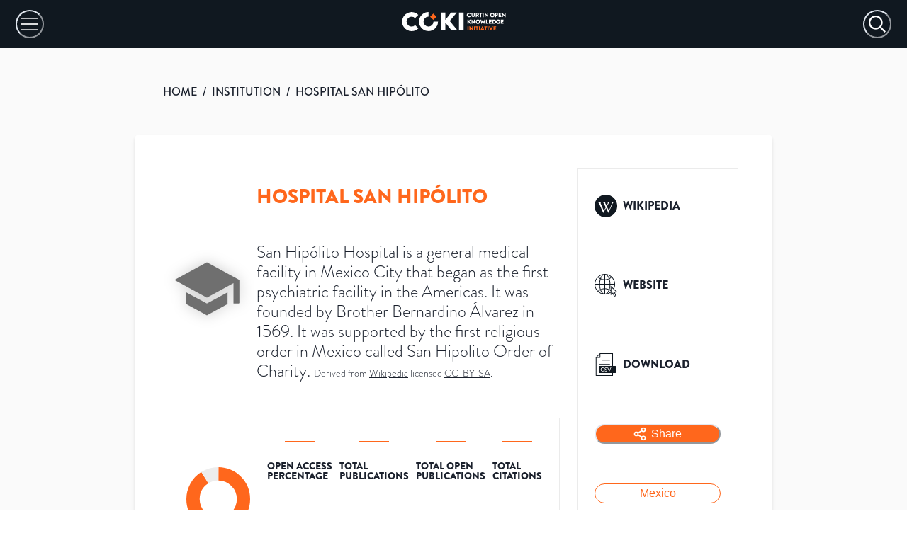

--- FILE ---
content_type: text/css; charset=utf-8
request_url: https://open.coki.ac/_next/static/css/975bcf43e8ce818e.css
body_size: -272
content:
.EntityDetails_hr__yjQJC{border:1px solid #ff671c;width:40px;margin-bottom:12px}